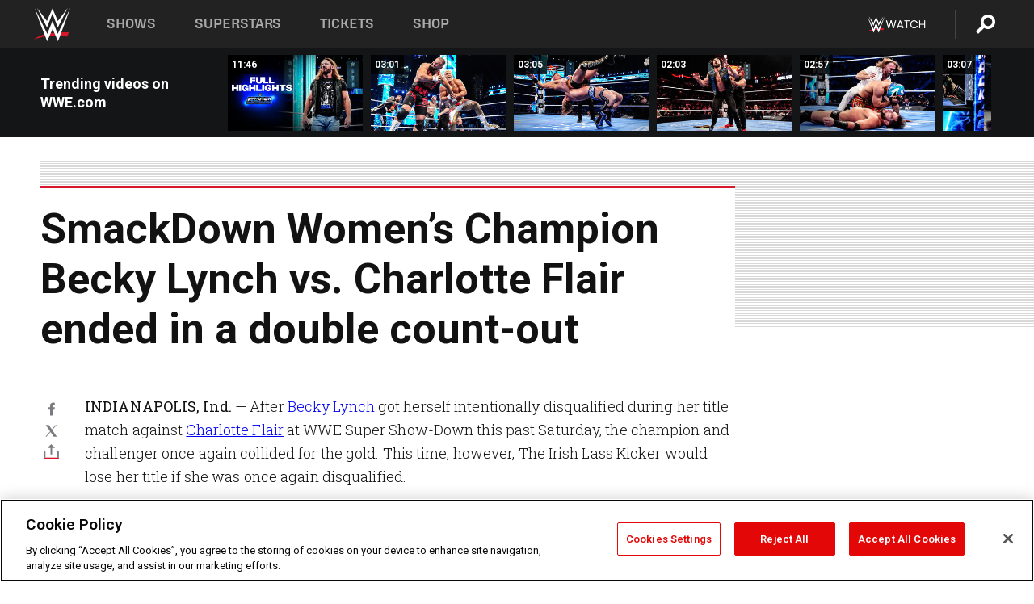

--- FILE ---
content_type: text/html; charset=UTF-8
request_url: https://www.wwe.com/shows/smackdown/2018-10-09/article/becky-lynch-vs-charlotte-flair
body_size: 18269
content:
<!DOCTYPE html>
<html lang="en" dir="ltr" prefix="og: https://ogp.me/ns#">
  <head>
    <meta charset="utf-8" />
<link rel="icon" href="/favicon.ico" type="image/x-icon" />
<meta name="description" content="SmackDown Women&#039;s Champion Becky Lynch defended the title against Charlotte Flair on SmackDown LIVE. " />
<link rel="shortlink" href="https://www.wwe.com/shows/smackdown/2018-10-09/article/becky-lynch-vs-charlotte-flair" />
<link rel="canonical" href="https://www.wwe.com/shows/smackdown/2018-10-09/article/becky-lynch-vs-charlotte-flair" />
<link rel="image_src" href="https://www.wwe.com/f/styles/wwe_large/public/all/2018/10/002_SD_10092018dg_0219--b52885e234ef29c570132c1629554201.jpg" />
<meta property="og:site_name" content="WWE" />
<meta property="og:type" content="article" />
<meta property="og:url" content="https://www.wwe.com/shows/smackdown/2018-10-09/article/becky-lynch-vs-charlotte-flair" />
<meta property="og:title" content="SmackDown Women’s Champion Becky Lynch vs. Charlotte Flair ended in a double count-out" />
<meta property="og:description" content="SmackDown Women&#039;s Champion Becky Lynch defended the title against Charlotte Flair on SmackDown LIVE. " />
<meta property="og:image" content="https://www.wwe.com/f/styles/og_image/public/all/2018/10/002_SD_10092018dg_0219--b52885e234ef29c570132c1629554201.jpg" />
<meta property="fb:app_id" content="295666513781415" />
<meta name="twitter:card" content="summary_large_image" />
<meta name="twitter:description" content="SmackDown Women&#039;s Champion Becky Lynch defended the title against Charlotte Flair on SmackDown LIVE. " />
<meta name="twitter:site" content="@wwe" />
<meta name="twitter:title" content="SmackDown Women’s Champion Becky Lynch vs. Charlotte Flair ended in a double count-out" />
<meta name="twitter:image" content="https://www.wwe.com/f/styles/wwe_large/public/all/2018/10/002_SD_10092018dg_0219--b52885e234ef29c570132c1629554201.jpg" />
<meta name="twitter:app:name:iphone" content="WWE" />
<meta name="twitter:app:id:iphone" content="551798799" />
<meta name="twitter:app:name:ipad" content="WWE" />
<meta name="twitter:app:id:ipad" content="551798799" />
<meta name="twitter:app:name:googleplay" content="WWE" />
<meta name="twitter:app:id:googleplay" content="com.wwe.universe" />
<meta name="apple-itunes-app" content="app-id=551798799, affiliate-data=KCBikRHks4I, app-argument=https://www.wwe.com" />
<meta name="Generator" content="Drupal 10 (https://www.drupal.org)" />
<meta name="MobileOptimized" content="width" />
<meta name="HandheldFriendly" content="true" />
<meta name="viewport" content="width=device-width, initial-scale=1, shrink-to-fit=no" />
<script> var googletag = googletag || {};
    googletag.cmd = googletag.cmd || []; </script>
<!-- Google Tag Manager -->
<script>
var ga_dev_acctlist = "qa-www,qa-wwe,integration-,stage,cube,ion,proxy,codeandtheory,jenkins,tyr,kyte,cloud,compute,net,ec2,qa-www-aws";
var ga_devid = "GTM-KMHBSF";
var ga_liveid = "GTM-N7776B";

var wweGTMID = ga_liveid;
var data = ga_dev_acctlist.split(',');
var i = 0;
var l = data.length;
for (; i < l; i++) {
  if (location.hostname.indexOf(data[i]) > -1) {
    wweGTMID = ga_devid;
    break;
  }
}
var wwe_ga_dataLayer = [];
</script>
  <script>
    var Drupal = Drupal || { 'settings': {}, 'behaviors': {}, 'locale': {} };
    if (typeof(Drupal.behaviors.wweAnalytics) != 'undefined') {
      wwe_ga_dataLayer = Drupal.behaviors.wweAnalytics.setBaseData(wwe_ga_dataLayer);
    }
  </script>
  <script>(function(w,d,s,l,i){w[l]=w[l]||[];w[l].push({'gtm.start':new Date().getTime(),event:'gtm.js'});var f=d.getElementsByTagName(s)[0],j=d.createElement(s),dl=l!='dataLayer'?'&l='+l:'';j.async=true;j.src='https://www.googletagmanager.com/gtm.js?id='+i+dl;f.parentNode.insertBefore(j,f);})(window,document,'script','wwe_ga_dataLayer',wweGTMID);</script>
<!-- End Google Tag Manager -->
<noscript><!-- Google Tag Manager (noscript) -->
<iframe src="//www.googletagmanager.com/ns.html?id=GTM-N7776B" height="0" width="0" style="display:none;visibility:hidden"></iframe>
  <!-- End Google Tag Manager (noscript) --></noscript>
<div id="teconsent-holder"><div id='teconsent'></div>
</div>
<script src="https://cdn.cookielaw.org/scripttemplates/otSDKStub.js"  type="text/javascript" charset="UTF-8" data-domain-script="018eed9f-9812-7750-999b-302e8f68d077" data-dLayer-name="wwe_ga_dataLayer" ></script>
<script type="text/javascript">
function OptanonWrapper() { }
</script>
<script type="text/javascript">
document.addEventListener("DOMContentLoaded", function () {
    window.easternDay = new Intl.DateTimeFormat("en-US", {
        timeZone: "America/New_York",
        weekday: "long"
    }).format(new Date());

    window.easternHour = parseInt(new Intl.DateTimeFormat("en-US", {
        timeZone: "America/New_York",
        hour: "numeric",
        hour12: false
    }).format(new Date()));

    window.showaepopup = window.easternHour >= 0 && window.easternHour < 20;

    if (window.location.href.indexOf("ismobile=true") > 0 || localStorage.getItem('isMobile') == 'true') {
        localStorage.setItem('isMobile', true);
        jQuery("li.hamburger").hide();
        jQuery("li.pull-right").hide();
        jQuery("div.pane-distributed-footer").hide();
        jQuery("#mini-panel-header_navigation").css({ "display": "none" });
        jQuery('.wwe-highlights-videos--wrapper').css({ "display": "none" });
        jQuery('.events-header--video').css({ "display": "none" });
        jQuery('.events-header--content').css({ "padding-top": "30px" });
        jQuery("body").attr('style', 'padding-top: 0px !important');
    }
});
</script>
<script>
const hideButtons = () =>
  document.querySelectorAll('.account-button').forEach(el => el.style.display = 'none');

new MutationObserver(hideButtons).observe(document.documentElement, { childList: true, subtree: true });
document.addEventListener('DOMContentLoaded', hideButtons);
</script>
<style type="text/css">
@media screen AND ( max-width:800px )  { .wwe-page-header--title { font-size: 5.5vw !important; } }
span[class^="wwe-shows-hub--show-network__netflix"] {  width:4em; top: 6px; left: 8px; }
</style>
<script>
(function () {

  var ALLOWED_DOMAINS = ['www.wwe.com'];

  function isAllowedHost(host) {
    host = String(host || '').toLowerCase();
    for (var i = 0; i < ALLOWED_DOMAINS.length; i++) {
      var d = String(ALLOWED_DOMAINS[i] || '').toLowerCase();
      if (!d) continue;
      if (host === d) return true;
      if (host.length > d.length && host.slice(-d.length - 1) === '.' + d) return true;
    }
    return false;
  }

  if (!isAllowedHost(window.location.hostname)) {
    return; 
  }

  function normalizeText(s) {

    return String(s || '')
      .replace(/\u00a0/g, ' ')
      .replace(/\s+/g, ' ')
      .replace(/^\s+|\s+$/g, '')
      .toUpperCase();
  }

  function adjustVendorLinks() {
    var anchors = document.querySelectorAll('a[href]');
    for (var i = 0; i < anchors.length; i++) {
      var a = anchors[i];
      var txt = normalizeText(a.textContent || a.innerText);

      if (txt === 'SIGN UP FOR PEACOCK') {
        if (a.parentNode) a.parentNode.removeChild(a);
        continue;
      }

      var raw = (a.getAttribute('href') || '').toLowerCase();
      var abs = (a.href || '').toLowerCase();
      if (raw.indexOf('peacocktv.com') !== -1 || abs.indexOf('peacocktv.com') !== -1) {
        var textNode = document.createTextNode(a.textContent || a.innerText || '');
        if (a.parentNode) a.parentNode.replaceChild(textNode, a);
      }
    }
  }

  if (document.readyState === 'loading') {
    document.addEventListener('DOMContentLoaded', adjustVendorLinks);
  } else {
    adjustVendorLinks();
  }
})();
</script>
<script type="text/javascript">
window.addEventListener('scroll', function() {
    document.querySelectorAll('.wwe-breaker--wrapper:not(.pageview-process)').forEach(div => {
        rect = div.getBoundingClientRect();
        windowHeight = window.innerHeight;
        if (rect.top <= (windowHeight / 2)-100 && rect.bottom >= (windowHeight / 2)-100) {
          div.classList.add('pageview-process');
          Drupal.behaviors.wweAnalytics.trackVirtualPageView(location.pathname, document.title);
        }
        
    });
});
</script>
<meta http-equiv="x-ua-compatible" content="ie=edge" />
<script src="https://player.wwe.com/release/v1.7.5/Player.js" type="text/javascript"></script>
<script src="https://imasdk.googleapis.com/js/sdkloader/ima3.js" type="text/javascript"></script>
<script src="https://imasdk.googleapis.com/js/sdkloader/ima3_dai.js" type="text/javascript"></script>
<script>window.a2a_config=window.a2a_config||{};a2a_config.callbacks=[];a2a_config.overlays=[];a2a_config.templates={};var a2a_config = a2a_config || {};
a2a_config.onclick = false;
a2a_config.icon_color = "#000";
a2a_config.exclude_services = [
      'amazon_wish_list', 'aol_mail', 'balatarin', 'bibsonomy', 'blogger', 'blogmarks', 'bluesky', 'bookmarks_fr', 'box_net', 'buffer', 'copy_link', 'diary_ru', 'diaspora', 'digg', 'diigo', 'douban', 'draugiem', 'evernote', 'facebook', 'fark', 'flipboard', 'folkd', 'gmail', 'google_classroom', 'google_translate', 'hacker_news', 'hatena', 'houzz', 'instapaper', 'kakao', 'known', 'line', 'linkedin', 'livejournal', 'mail_ru', 'mastodon', 'mendeley', 'meneame', 'message', 'messenger', 'mewe', 'micro_blog', 'mix', 'mixi', 'myspace', 'odnoklassniki', 'outlook_com', 'papaly', 'pinboard', 'pinterest', 'plurk', 'pocket', 'print', 'printfriendly', 'pusha', 'push_to_kindle', 'qzone', 'raindrop_io', 'reddit', 'rediff_mypage', 'refind', 'sina_weibo', 'sitejot', 'skype', 'slashdot', 'snapchat', 'stocktwits', 'svejo', 'symbaloo_bookmarks', 'teams', 'telegram', 'threema', 'trello', 'tumblr', 'twiddla', 'twitter', 'typepad', 'viber', 'vk', 'wechat', 'whatsapp', 'wordpress', 'wykop', 'xing', 'yahoo_mail', 'yummly', 'facebook_messenger', 'google_plus', 'float', 'google_gmail' ,'typepad_post','rediff','kindle_it','microsoft_teams','sms','x'];

a2a_config.prioritize = ["threads", "email"];
a2a_config.native_mobile_share = false;

// Set the Threads share endpoint to use the Web Intent URL
a2a_config.templates.threads = {
  // Use the standard Threads Web Intent URL
  url: 'https://www.threads.net/intent/post?url=${link}',
  // Optional: Remove any custom deep-link configuration if it exists
  // deep_link: null
};

// Disable post-share "Thanks for sharing" modal
a2a_config.thanks = {
    postShare: false,
};</script>
<style>.a2apage_wide.a2a_wide .a2a_more {
      display: none;
    }
#a2apage_dropdown #a2apage_mini_services a.a2a_i::after {
      content: none;
    }
#a2apage_dropdown #a2apage_mini_services a.a2a_i, i.a2a_i {
border : none !important;
line-height: 2;
}
#a2apage_dropdown {
      background-color: #000 !important;
}
#a2apage_dropdown #a2apage_mini_services .a2a_i {
      display: inline-block;
      width: 32px  !important;
      height: 32px  !important;
      overflow: hidden  !important;
    }
#a2apage_dropdown #a2apage_mini_services .a2a_i span {
      display: block;
      width: 100%  !important;
      height: 100%  !important;
    }
#a2apage_dropdown #a2apage_mini_services .a2a_i svg {
      width: 100%  !important;
      height: 100%  !important;
    }
 #a2apage_dropdown #a2apage_mini_services .a2a_i span::after {
      display: none !important;
    }

    .a2a_button_pinterest,
    .a2a_button_twitter,
    .a2a_button_tumblr {
      background-color: gray !important;
      color: gray !important;
      filter: grayscale(100%) !important;
      width: 32px;
      height: 32px;
    }
    .a2a_button_facebook::before,
    .a2a_button_pinterest::before,
    .a2a_button_twitter::before,
    .a2a_button_tumblr::before {
      content: "" !important;
    }
.a2a_floating_style {
    background-color: #f0f0f0; /* Example background color */
    border: 1px solid #ddd; /* Optional border styling */
}

.a2a_floating_style .a2a_button {
    background-color: #ff6347; /* Example button color */
    color: white; /* Text color for the buttons */
}

.a2a_floating_style .a2a_button:hover {
    background-color: #ff4500; /* Hover effect color */
}

//* Main social buttons */
.a2a_button_facebook, .a2a_button_x {
  display: inline-block;
  margin-right: 0px;
  background-size: contain;
  width: 34px;
  height: 24px;
}

/* Custom tooltip container */
.custom-tooltip {
  position: relative;
  display: inline-block;
  padding-left:10px;
}

/* Tooltip text (hidden by default) */
.tooltiptext {
  display: none;
  position: absolute;
  background-color: #fff;
  border: 1px solid #ccc;
  box-shadow: 0 0 10px rgba(0,0,0,0.1);
  margin-top: 10px;
  padding: 10px;
  list-style: none;
  z-index: 1000;
}

/* Tooltip items */
.tooltiptext li {
  margin-bottom: 5px;
}

.tooltiptext li:last-child {
  margin-bottom: 0;
}

/* Toggle button */
.icon-svg.social-menu-toggle {
  cursor: pointer;
  display: inline-block;
  vertical-align: middle;
}

.icon-svg.social-menu-toggle svg {
  fill: #000;
  width: 24px;
  height: 24px;
}

/* Adjustments to tooltip appearance */
.tooltiptext a {
  display: inline-block;
  width: 24px;
  height: 24px;
  background-size: contain;
  background-repeat: no-repeat;
}</style>

    <title>SmackDown Women’s Champion Becky Lynch vs. Charlotte Flair ended in a double count-out | WWE</title>
    <link rel="stylesheet" media="all" href="/f/css/css_sWxp5E4hlVi6ztjgESLnZV-azXMYFtZjs3e8nKVhqqY.css?delta=0&amp;language=en&amp;theme=wwe_theme&amp;include=[base64]" />
<link rel="stylesheet" media="all" href="https://player.wwe.com/release/v1.7.5/Player.css" />
<link rel="stylesheet" media="all" href="/f/css/css_599zXgbu_K3FoqEGD0DxLSKri6E3UJs5HqVZ6o-2OO0.css?delta=2&amp;language=en&amp;theme=wwe_theme&amp;include=[base64]" />
<link rel="stylesheet" media="all" href="/f/css/css_nvIALpMWF-PJcuXDg5rq2-RSFa3LFRnR0A4YYoLht4A.css?delta=3&amp;language=en&amp;theme=wwe_theme&amp;include=[base64]" />
<link rel="stylesheet" media="all" href="//use.fontawesome.com/releases/v5.13.0/css/all.css" />
<link rel="stylesheet" media="all" href="/f/css/css_zFo3DGVRIjXdSBAN4A9bO4tNmYeHfZGBP1ToN1lObOs.css?delta=5&amp;language=en&amp;theme=wwe_theme&amp;include=[base64]" />

    
  </head>
  <body class="exclude-node-title layout-no-sidebars page-node-40049871 path-node node--type-article">
    <a href="#main-content" class="visually-hidden-focusable" aria-label="main-content">
      Skip to main content
    </a>
    
      <div class="dialog-off-canvas-main-canvas" data-off-canvas-main-canvas>
            
  <div id="page-wrapper">
    <div id="page">
          <header id="header" class="header" role="banner" aria-label="Site header">
                                        <nav class="navbar navbar-dark bg-primary navbar-expand-lg" id="navbar-main" aria-label="main-navigation">
                                      <a href="/" title="Home" rel="home" class="navbar-brand">
              <img src="/themes/custom/wwe_theme/logo.svg" alt="Home" class="img-fluid d-inline-block align-top" />
            
    </a>
    

                                  <button class="navbar-toggler collapsed" type="button" data-bs-toggle="collapse" data-bs-target="#CollapsingNavbar" aria-controls="CollapsingNavbar" aria-expanded="false" aria-label="Toggle navigation"><span class="navbar-toggler-icon"></span></button>
                  <div class="collapse navbar-collapse justify-content-end" id="CollapsingNavbar">
                                          <nav role="navigation" aria-labelledby="block-wwe-theme-main-menu-menu" id="block-wwe-theme-main-menu" class="block block-menu navigation menu--main">
            
  <h2 class="visually-hidden" id="block-wwe-theme-main-menu-menu">Main navigation</h2>
  

        
              <ul class="clearfix nav navbar-nav" data-component-id="bootstrap_barrio:menu_main">
                    <li class="nav-item">
                          <a href="/shows" class="nav-link nav-link--shows" data-drupal-link-system-path="node/50000001">Shows</a>
              </li>
                <li class="nav-item">
                          <a href="/superstars" class="nav-link nav-link--superstars" data-drupal-link-system-path="node/50000002">Superstars</a>
              </li>
                <li class="nav-item">
                          <a href="/events" class="nav-link nav-link--events" data-drupal-link-system-path="node/50000003">Tickets</a>
              </li>
                <li class="nav-item">
                          <a href="https://shop.wwe.com/en/?_s=bm-HP-WWEcom-Shop-Main_Nav-2022" class="nav-link nav-link-https--shopwwecom-en--sbm-hp-wwecom-shop-main-nav-2022">Shop</a>
              </li>
        </ul>
  



  </nav>
<div id="block-wwe-theme-mainmenuaccountblock" class="block block-wwe-global-panes block-main-menu-account-block">
  
    
      <div class="content">
          <nav class="wwe-header-navigation">
        <div class="desktop-menu">
            <div class="pull-right wwe-geo-group">
                                                                        <div class="network-promo-component network-promo-button element-invisible wwe-geo-element" data-countries="ao,at,be,bj,bw,bf,bi,cv,kh,cm,cf,km,cg,ci,cd,gq,er,sz,et,fr,gf,pf,tf,ga,gm,de,gh,gn,gw,va,it,jp,ke,kr,ls,lr,li,lu,mg,mw,ml,mu,yt,mz,na,nc,ne,ng,ph,re,rw,sh,mf,pm,sm,st,sn,sc,sl,za,ch,tz,tg,ug,wf,zm,zw" data-include="in" data-color="#D0021B" tabindex="0">
                        <img src="/f/styles/scaleto240with/public/all/2022/09/nav-Network-WWENetwork%402x--27641c123206feea4d9cfe8b2fa1406e.png" alt="Watch on WWE Network" title="Watch on WWE Network" class="network-logo">
                        <div class="network-promo">
                                        <p>Watch every Premium Live Event and get unlimited access to WWE&#039;s premium content - available to you anywhere, anytime, on any device.</p>
                        <a class="wwe-button button-default" href="https://www.wwe.com/wwenetwork?utm_source=wwecom&amp;utm_medium=nav&amp;utm_campaign=evergreen" target="_blank">Go to WWE Network</a>
            </div>
        </div>
    
                                                        <div class="network-promo-component network-promo-button element-invisible wwe-geo-element" data-countries="zz" data-include="ex" data-color="" tabindex="0">
                        <img src="/f/styles/scaleto240with/public/all/2025/01/netflixWWE_192x48--ab18e68e7aa037bceceac17f0fbe4bcd.png" alt="" title="" class="network-logo">
                        <div class="network-promo">
                                        <p>Watch every Premium Live Event and enjoy some of your favorite WWE content on Netflix</p>
                        <a class="wwe-button button-default" href="https://www.netflix.com/title/81788927" target="_blank">Go to Netflix</a>
            </div>
        </div>
    
                                                        <div class="network-promo-component network-promo-button element-invisible wwe-geo-element" data-countries="zz" data-include="in" data-color="#c48942 " tabindex="0">
                        <img src="/f/styles/scaleto240with/public/all/2023/01/nav-network-WatchOnSonyLiv-CTA-183x48--760f6aa68e476bb3003fc045c38705a0.png" alt="Watch on Sony LIV " title="Watch on Sony LIV " class="network-logo">
                        <div class="network-promo">
                                        <p>Visit Sony LIV to sign in or sign up and enjoy WWE&#039;s premium content. </p>
                        <a class="wwe-button button-default" href="https://www.sonyliv.com/signin?utm_source=wwe&amp;utm_medium=referral&amp;utm_campaign=wwe_acq&amp;utm_term=go_to_sonyliv" target="_blank">Go to Sony LIV </a>
            </div>
        </div>
    
                                                        <div class="network-promo-component network-promo-button element-invisible wwe-geo-element" data-countries="zzz" data-include="in" data-color="#0181C4" tabindex="0">
                        <img src="/f/styles/scaleto240with/public/all/2023/01/nav-Network-Flow-CTA--f8b50f2dde73e4e7e185be36eeb510e5.png" alt="Flow" title="Flow" class="network-logo">
                        <div class="network-promo">
                                        <p>Watch WrestleMania and other WWE Premium Live Events on Flow.</p>
                        <a class="wwe-button button-default" href="https://www.flowsports.co" target="_blank">Go to Flow</a>
            </div>
        </div>
    
                                                        <div class="network-promo-component network-promo-button element-invisible wwe-geo-element" data-countries="us,as,gu,mp,pr,vi,um" data-include="in" data-color="red" tabindex="0">
                        <img src="/f/styles/scaleto240with/public/2025/09/watch-wwe-flat-horizontal-white-220x46.png" alt="How to Watch" title="How to Watch" class="network-logo">
                        <div class="network-promo">
                                        <p>Learn how to access and stream WWE content online, including every WWE Premium Live Event, your favorite shows, historical and recent, and even watch Raw live. </p>
                        <a class="wwe-button button-default" href="https://wwenetwork.com" target="_blank">Learn More</a>
            </div>
        </div>
    
                                                    <div class="vertical-break"></div>
                <div class="account-button"></div>
                <span class="search">
                    <a href="/search">
                        <img class="icon" title="Search icon" alt="If you hit on this search icon then you will be redirected to https://watch.wwe.com/search" src="/modules/custom/wwe_global_panes/assets/img/search-thicc.svg">
                    </a>
                </span>
            </div>
        </div>

                    <ul class='mobile-menu wwe-geo-group'>
                                                <li class="element-invisible wwe-geo-element network-promo-component" data-countries="ao,at,be,bj,bw,bf,bi,cv,kh,cm,cf,km,cg,ci,cd,gq,er,sz,et,fr,gf,pf,tf,ga,gm,de,gh,gn,gw,va,it,jp,ke,kr,ls,lr,li,lu,mg,mw,ml,mu,yt,mz,na,nc,ne,ng,ph,re,rw,sh,mf,pm,sm,st,sn,sc,sl,za,ch,tz,tg,ug,wf,zm,zw" data-include="in" data-color="#D0021B">
            <div class="mobile-network-promo">
                <div class="mobile-network-promo_image">
                                            <img src="/f/styles/scaleto240with/public/all/2022/09/nav-Network-WWENetwork%402x--27641c123206feea4d9cfe8b2fa1406e.png" height="24" alt="Watch on WWE Network" title="Watch on WWE Network">
                                                        </div>
                                    <div class="mobile-network-promo_text">Watch every Premium Live Event and get unlimited access to WWE&#039;s premium content - available to you anywhere, anytime, on any device.</div>
                                <a class="wwe-button button-promo button-default" href="https://www.wwe.com/wwenetwork?utm_source=wwecom&amp;utm_medium=nav&amp;utm_campaign=evergreen" target="_blank">Go to WWE Network</a>
            </div>
        </li>
    
                                                <li class="element-invisible wwe-geo-element network-promo-component" data-countries="zz" data-include="ex" data-color="">
            <div class="mobile-network-promo">
                <div class="mobile-network-promo_image">
                                            <img src="/f/styles/scaleto240with/public/all/2025/01/netflixWWE_192x48--ab18e68e7aa037bceceac17f0fbe4bcd.png" height="24" alt="" title="">
                                                        </div>
                                    <div class="mobile-network-promo_text">Watch every Premium Live Event and enjoy some of your favorite WWE content on Netflix</div>
                                <a class="wwe-button button-promo button-default" href="https://www.netflix.com/title/81788927" target="_blank">Go to Netflix</a>
            </div>
        </li>
    
                                                <li class="element-invisible wwe-geo-element network-promo-component" data-countries="zz" data-include="in" data-color="#c48942 ">
            <div class="mobile-network-promo">
                <div class="mobile-network-promo_image">
                                            <img src="/f/styles/scaleto240with/public/all/2023/01/nav-network-WatchOnSonyLiv-CTA-183x48--760f6aa68e476bb3003fc045c38705a0.png" height="24" alt="Watch on Sony LIV " title="Watch on Sony LIV ">
                                                        </div>
                                    <div class="mobile-network-promo_text">Visit Sony LIV to sign in or sign up and enjoy WWE&#039;s premium content. </div>
                                <a class="wwe-button button-promo button-default" href="https://www.sonyliv.com/signin?utm_source=wwe&amp;utm_medium=referral&amp;utm_campaign=wwe_acq&amp;utm_term=go_to_sonyliv" target="_blank">Go to Sony LIV </a>
            </div>
        </li>
    
                                                <li class="element-invisible wwe-geo-element network-promo-component" data-countries="zzz" data-include="in" data-color="#0181C4">
            <div class="mobile-network-promo">
                <div class="mobile-network-promo_image">
                                            <img src="/f/styles/scaleto240with/public/all/2023/01/nav-Network-Flow-CTA--f8b50f2dde73e4e7e185be36eeb510e5.png" height="24" alt="Flow" title="Flow">
                                                        </div>
                                    <div class="mobile-network-promo_text">Watch WrestleMania and other WWE Premium Live Events on Flow.</div>
                                <a class="wwe-button button-promo button-default" href="https://www.flowsports.co" target="_blank">Go to Flow</a>
            </div>
        </li>
    
                                                <li class="element-invisible wwe-geo-element network-promo-component" data-countries="us,as,gu,mp,pr,vi,um" data-include="in" data-color="red">
            <div class="mobile-network-promo">
                <div class="mobile-network-promo_image">
                                            <img src="/f/styles/scaleto240with/public/2025/09/watch-wwe-flat-horizontal-white-220x46.png" height="24" alt="How to Watch" title="How to Watch">
                                                        </div>
                                    <div class="mobile-network-promo_text">Learn how to access and stream WWE content online, including every WWE Premium Live Event, your favorite shows, historical and recent, and even watch Raw live. </div>
                                <a class="wwe-button button-promo button-default" href="https://wwenetwork.com" target="_blank">Learn More</a>
            </div>
        </li>
    
                            </ul>
            <div class="mobile-menu-underlay"></div>
            </nav>
    </div>
  </div>


                                                          </div>
                                                          </nav>
                        </header>
                  <div class="highlighted">
          <aside class="container-fluid section clearfix" role="complementary">
              <div data-drupal-messages-fallback class="hidden"></div>


          </aside>
        </div>
                  <div id="main-wrapper" class="layout-main-wrapper clearfix">
                  <div id="main" class="container-fluid">
            
            <div class="row row-offcanvas row-offcanvas-left clearfix">
                                  <main class="main-content col" id="content" role="main" >
                  <section class="section">
                                    <a href="#main-content" id="main-content" aria-label="main-content" tabindex="-1"></a>
                      <div id="block-wwe-theme-content" class="block block-system block-system-main-block">
  
    
      <div class="content">
      

<article class="node node--type-article node--view-mode-full clearfix">
  <header>
    
        
      </header>
  <div class="node__content clearfix">
      <div class="layout layout--onecol">
    <div  class="layout__region layout__region--content">
      
<div class="block-inline-blockvideo-playlist-carousel-title-content-wrapper">

<div class="block block-layout-builder block-inline-blockvideo-playlist-carousel wwe-highlights-videos--header">
  
    <h2 class="wwe-hightlight-videos--title"></h2>
  
      <div class="content">
      <div class="wwe-highlights-videos--wrapper wwe-header--explorer js-hide" data-vr-zone="Highlight Videos" data-context="40049871">
  <div class="wwe-hightlight-videos--inner">
  
  <div class="wwe-highlight-videos--videos-wrapper">
    <div class="wwe-hightlight-videos--carousel"></div>
  </div>
  </div>
</div>
    </div>
    </div>
  
</div>

    </div>
  </div>
  <div class="layout layout--onecol">
    <div  class="layout__region layout__region--content">
      <div class="views-element-container block block-views block-views-blockbreaking-news-breaking-news">
  
    
      <div class="content">
      <div><div class="breaking-news jh-hide d-none view view-breaking-news view-id-breaking_news view-display-id-breaking_news js-view-dom-id-5e66169a1d67a1a8125f27755741b837a4543ee39f4743899b4015dfcf801c1a">
  
    
      
  
          </div>
</div>

    </div>
  </div>
<div class="block block-wwe-ads block-ads-header">
  
    
      <div class="content">
      <div id="wwe-ad-header-194005131" class="wwe-ad-header" alt="Advertisement" role="dialog" aria-label="Advertisement"></div><div class="wwe-ad-interstitial" id="wwe-ad-interstitial-470540311"></div>
    </div>
  </div>

    </div>
  </div>
  <div class="layout layout--twocol-section layout--twocol-section--75-25">

          <div  class="layout__region layout__region--first">
        <div class="block block-wwe-ads block-ads-rail">
  
    
      <div class="content">
        <div class="l-hybrid-col-frame_rail-wrap hybrid-col-frame_rail-wrap">
      <div class="l-hybrid-col-frame_rail hybrid-col-frame_rail frame-rail-1">
      <div class="wwe-ad--rail wwe-ad--rail-1 rand-block" alt="Advertisement" role="dialog" aria-label="Advertisement"><div id="wwe-ad-rail-471654945"></div></div></div></div>
    </div>
  </div>
<div class="block block-layout-builder block-field-blocknodearticletitle">
  
    
      <div class="content">
      <span class="field field--name-title field--type-string field--label-above">SmackDown Women’s Champion Becky Lynch vs. Charlotte Flair ended in a double count-out</span>

    </div>
  </div>
<div class="block block-addtoany block-addtoany-block">
  
    
      <div class="content">
      <span class="a2a_kit a2a_kit_size_20 addtoany_list" data-a2a-url="https://www.wwe.com/shows/smackdown/2018-10-09/article/becky-lynch-vs-charlotte-flair" data-a2a-title="SmackDown Women’s Champion Becky Lynch vs. Charlotte Flair ended in a double count-out"><a class="a2a_button_facebook" aria-label="Facebook"><svg fill="#FFFFFF" xmlns="http://www.w3.org/2000/svg"  viewBox="0 0 24 24" width="24px" height="24px"><path d="M17.525,9H14V7c0-1.032,0.084-1.682,1.563-1.682h1.868v-3.18C16.522,2.044,15.608,1.998,14.693,2 C11.98,2,10,3.657,10,6.699V9H7v4l3-0.001V22h4v-9.003l3.066-0.001L17.525,9z"/></svg></a><a class="a2a_button_x"  aria-label="X"><svg fill="#FFFFFF" xmlns="http://www.w3.org/2000/svg"  viewBox="0 0 50 50" width="24px" height="24px"><path d="M 6.9199219 6 L 21.136719 26.726562 L 6.2285156 44 L 9.40625 44 L 22.544922 28.777344 L 32.986328 44 L 43 44 L 28.123047 22.3125 L 42.203125 6 L 39.027344 6 L 26.716797 20.261719 L 16.933594 6 L 6.9199219 6 z"/></svg></a><a class="a2a_dd icon-svg social-menu-toggle" href="https://www.addtoany.com/share" data-tracking-label="social|toggle" aria-expanded="false" aria-controls="extra-icons"  aria-label="Toggle"><svg aria-labelledby="label-634" role="img" focusable="false" version="1.1" baseProfile="full" xmlns="http://www.w3.org/2000/svg" class="icon-svg--share" viewBox="0 0 63.3 64"><rect class="crs-bar" y="56.2" fill="#D7182A" width="63.3" height="7.8"></rect><rect class="uprgt-lft" y="30.5" fill="#7D7B80" width="7.4" height="26"></rect><rect class="uprgt-rgt" x="55.8" y="30.5" fill="#7D7B80" width="7.4" height="26"></rect><path class="arrow" fill="#7D7B80" d="M31.6,0L16,15.6h11.9v24.6c0,1.5,1.5,3.7,3.7,3.7s3.7-1.5,3.7-3.7V15.6h11.9L31.6,0z"></path><title id="label-634">More Share Options</title></svg></a><div class="mobile-social-toggle"><svg aria-labelledby="label-634" role="img" focusable="false" version="1.1" baseProfile="full" xmlns="http://www.w3.org/2000/svg" class="icon-svg--share" viewBox="0 0 63.3 64"><rect class="crs-bar" y="56.2" fill="#D7182A" width="63.3" height="7.8"></rect><rect class="uprgt-lft" y="30.5" fill="#7D7B80" width="7.4" height="26"></rect><rect class="uprgt-rgt" x="55.8" y="30.5" fill="#7D7B80" width="7.4" height="26"></rect><path class="arrow" fill="#7D7B80" d="M31.6,0L16,15.6h11.9v24.6c0,1.5,1.5,3.7,3.7,3.7s3.7-1.5,3.7-3.7V15.6h11.9L31.6,0z"></path><title id="label-634">More Share Options</title></svg></div><div class="mobile-social-overlay" style="display:none;"><div class="social-menu--head"><span>Share</span><button class="icon icon--replace icon-close js-track" data-tracking-label="social|mobile-close">close</button></div><a class="a2a_button_facebook mob-icon-fb"  aria-label="Facebook"><svg fill="#FFFFFF" xmlns="http://www.w3.org/2000/svg"  viewBox="0 0 24 24" width="24px" height="24px"><path d="M17.525,9H14V7c0-1.032,0.084-1.682,1.563-1.682h1.868v-3.18C16.522,2.044,15.608,1.998,14.693,2 C11.98,2,10,3.657,10,6.699V9H7v4l3-0.001V22h4v-9.003l3.066-0.001L17.525,9z"/></svg><span class="social-menu__channel">facebook</span></a><a class="a2a_button_x mob-icon-x"  aria-label="X"><svg fill="#FFFFFF" xmlns="http://www.w3.org/2000/svg"  viewBox="0 0 50 50" width="24px" height="24px"><path d="M 6.9199219 6 L 21.136719 26.726562 L 6.2285156 44 L 9.40625 44 L 22.544922 28.777344 L 32.986328 44 L 43 44 L 28.123047 22.3125 L 42.203125 6 L 39.027344 6 L 26.716797 20.261719 L 16.933594 6 L 6.9199219 6 z"/></svg><span class="social-menu__channel">x</span></a><a class="a2a_button_threads mob-icon-threads"  aria-label="Threads"><svg xmlns="http://www.w3.org/2000/svg" width="21px" height="21px" fill="currentColor" class="bi bi-threads" viewBox="0 0 16 16"><path d="M6.321 6.016c-.27-.18-1.166-.802-1.166-.802.756-1.081 1.753-1.502 3.132-1.502.975 0 1.803.327 2.394.948s.928 1.509 1.005 2.644q.492.207.905.484c1.109.745 1.719 1.86 1.719 3.137 0 2.716-2.226 5.075-6.256 5.075C4.594 16 1 13.987 1 7.994 1 2.034 4.482 0 8.044 0 9.69 0 13.55.243 15 5.036l-1.36.353C12.516 1.974 10.163 1.43 8.006 1.43c-3.565 0-5.582 2.171-5.582 6.79 0 4.143 2.254 6.343 5.63 6.343 2.777 0 4.847-1.443 4.847-3.556 0-1.438-1.208-2.127-1.27-2.127-.236 1.234-.868 3.31-3.644 3.31-1.618 0-3.013-1.118-3.013-2.582 0-2.09 1.984-2.847 3.55-2.847.586 0 1.294.04 1.663.114 0-.637-.54-1.728-1.9-1.728-1.25 0-1.566.405-1.967.868ZM8.716 8.19c-2.04 0-2.304.87-2.304 1.416 0 .878 1.043 1.168 1.6 1.168 1.02 0 2.067-.282 2.232-2.423a6.2 6.2 0 0 0-1.528-.161"/></svg><span class="social-menu__channel">threads</span></a><a class="a2a_button_email mob-icon-email"  aria-label="Email"><svg fill="#FFFFFF" xmlns="http://www.w3.org/2000/svg" viewBox="0 0 32 32"><path fill="#fff" d="M27 21.775v-9.9s-10.01 6.985-10.982 7.348C15.058 18.878 5 11.875 5 11.875v9.9c0 1.375.293 1.65 1.65 1.65h18.7c1.393 0 1.65-.242 1.65-1.65m-.017-11.841c0-1.002-.291-1.359-1.633-1.359H6.65c-1.38 0-1.65.429-1.65 1.43l.016.154s9.939 6.842 11 7.216C17.14 16.941 27 10.005 27 10.005z"></path></svg><span class="social-menu__channel">email</span></a></div></span>

    </div>
  </div>
<div class="block block-layout-builder block-field-blocknodearticlebody">
  
    
      <div class="content">
      
            <div class="clearfix text-formatted field field--name-body field--type-text-with-summary field--label-hidden field__item"><p>
	<strong>INDIANAPOLIS, Ind.</strong> — After <a class="wwe-wysiwyg--link" href="/superstars/becky-lynch">Becky Lynch</a> got herself intentionally disqualified during her title match against <a class="wwe-wysiwyg--link" href="/superstars/charlotte-flair">Charlotte Flair</a> at WWE Super Show-Down this past Saturday, the champion and challenger once again collided for the gold. This time, however, The Irish Lass Kicker would lose her title if she was once again disqualified.</p><p>
	The two bitter rivals picked up where they left off on Saturday, trading wicked haymakers at a breakneck pace. Both Superstars began to feel the ramifications of their recent ruckuses and were scrapping with everything they had to get an edge. At one point, Lynch grabbed her title and was seemingly ready to hightail it out of the arena. Charlotte would have none of it, however, and dragged her back.</p><p>
	Becky contemplated striking Flair with the title, and the referee seemingly considered disqualifying her, but Charlotte instead continued to engage, prompting the match to carry on. After a Bexploder and a wicked suplex by Becky and Charlotte on the outside of the ring, respectively, the two continued to slug it out and lost track of the referee’s 10-count in the heat of the battle, leading to a double count-out.</p><p>
	As the ladies continued to brawl after the count of 10, the fight spilled to the top of the stage, and The Queen savagely speared The Irish Lass Kicker right through the LED boards attached to the entranceway. Both Superstars were down, hurt and one thing was clear: There were no boundaries to how far this rivalry could go.</p>
</div>
      
    </div>
  </div>
<div class="block block-ct-article block-article-by-line">
  
    
      <div class="content">
      
<div class="wwe-article__byline--wrapper">
  <div class="wwe-article__byline">
                  <h3 class="wwe-article__byline--dateline">
          Published on <span class="byline-date">October 9, 2018</span>
        </h3>
      
      <div class="wwe-article__byline--info">
        <div class="wwe-article__byline--image">
            <picture>
                  <source srcset="/f/styles/wwe_1_1_m/public/all/2020/01/350x350_avatars_pappolla--2a88b4836a371ca16619d4c2a77fff55.jpg 1x" media="(min-width: 1025px)" type="image/jpeg" width="320" height="320"/>
              <source srcset="/f/styles/wwe_1_1_s/public/all/2020/01/350x350_avatars_pappolla--2a88b4836a371ca16619d4c2a77fff55.jpg 1x, /f/styles/wwe_1_1_m/public/all/2020/01/350x350_avatars_pappolla--2a88b4836a371ca16619d4c2a77fff55.jpg 2x" media="(min-width: 768px)" type="image/jpeg" width="120" height="120"/>
              <source srcset="/f/styles/wwe_1_1_s/public/all/2020/01/350x350_avatars_pappolla--2a88b4836a371ca16619d4c2a77fff55.jpg 1x" media="(max-width: 767.98px)" type="image/jpeg" width="120" height="120"/>
              <img width="320" height="320" alt="WWE Photo" src="/f/styles/wwe_1_1_m/public/all/2020/01/350x350_avatars_pappolla--2a88b4836a371ca16619d4c2a77fff55.jpg" title="SmackDown Women’s Champion Becky Lynch vs. Charlotte Flair ended in a double count-out" loading="lazy" />

  </picture>

        </div>

        <div class="wwe-article__byline--author">
          <span class="byline-author"> 
          Ryan Pappolla</span>
          <div class="wwe-article__byline--author-description">
            
          </div>
        </div>
      </div>
      </div>
</div>
    </div>
  </div>
<div class="block block-wwe-trending-video block-trending-video-block">
  
    
      <div class="content">
      
<div class="article-content-block">
  <h2 class="article-content-block--title">
    What's Trending on WWE.com  
  </h2>
  <div class="article-content-block--items">
          <div class="article-content-block--item"> 
        <div class="wwe-breaker--item-thumb  wwe-breaker--item-1 wwe-breaker--node-50004572 wwe-breaker--bundle-video">
                          <a href="/videos/1-hour-of-royal-rumble-entrances-wwe-playlist" aria-label="1+ hour of Royal Rumble entrances: WWE Playlist" class="wwe-breaker--item js-track js-video--btn icon-video wwe-feed-card--thumb video-play-large wwe-display-duration " data-vr-excerpttitle="" data-nid="50004572" data-playlist-id="0" data-tracking-label="contentTitle=1+ hour of Royal Rumble entrances: WWE Playlist|contentType=video|linkType=text|slot=1" >
                            <picture class ="node-type-video" title = "1+ hour of Royal Rumble entrances: WWE Playlist">
                    <source data-srcset="public://video/thumb/2026/01/playlistrr_ents_ntwk.jpg" srcset="/f/styles/wwe_16_9_l_fc/public/video/thumb/2026/01/playlistrr_ents_ntwk.jpg" media="(max-width: 1400px)">
                    <source data-srcset="public://video/thumb/2026/01/playlistrr_ents_ntwk.jpg" srcset="/f/styles/wwe_16_9_l_fc/public/video/thumb/2026/01/playlistrr_ents_ntwk.jpg" media="(max-width: 1200px)">
                    <source data-srcset = "public://video/thumb/2026/01/playlistrr_ents_ntwk.jpg" srcset="/f/styles/wwe_16_9_m_fc/public/video/thumb/2026/01/playlistrr_ents_ntwk.jpg" media="(max-width: 1025px)">
                    <source data-srcset = "public://video/thumb/2026/01/playlistrr_ents_ntwk.jpg" srcset="/f/styles/wwe_16_9_m_fc/public/video/thumb/2026/01/playlistrr_ents_ntwk.jpg" media="(max-width: 767px)">
                    <img data-srcset = "public://video/thumb/2026/01/playlistrr_ents_ntwk.jpg" srcset="/f/styles/wwe_16_9_xs/public/video/thumb/2026/01/playlistrr_ents_ntwk.jpg" alt="WWE Photo">
                </picture>
                                  <div class="js-video-duration" aria-hidden="true">24:05</div>
                              </a>
      </div>
      <div class="article-content-block--item--title">
        <a class="wwe-breaker--item js-video--btn js-track " aria-label="1+ hour of Royal Rumble entrances: WWE Playlist">
          1+ hour of Royal Rumble entrances: WWE Playlist
        </a>
        </div>
      </div>
          <div class="article-content-block--item"> 
        <div class="wwe-breaker--item-thumb  wwe-breaker--item-2 wwe-breaker--node-50004532 wwe-breaker--bundle-video">
                          <a href="/videos/25-greatest-royal-rumble-saves-wwe-top-10-special-edition-jan-25-2026" aria-label="25 greatest Royal Rumble saves: WWE Top 10 special edition, Jan. 25, 2026" class="wwe-breaker--item js-track js-video--btn icon-video wwe-feed-card--thumb video-play-large wwe-display-duration " data-vr-excerpttitle="" data-nid="50004532" data-playlist-id="0" data-tracking-label="contentTitle=25 greatest Royal Rumble saves: WWE Top 10 special edition, Jan. 25, 2026|contentType=video|linkType=text|slot=2" >
                            <picture class ="node-type-video" title = "25 greatest Royal Rumble saves: WWE Top 10 special edition, Jan. 25, 2026">
                    <source data-srcset="public://video/thumb/2026/01/top25rr_saves_ntwk_rev_1.jpg" srcset="/f/styles/wwe_16_9_l_fc/public/video/thumb/2026/01/top25rr_saves_ntwk_rev_1.jpg" media="(max-width: 1400px)">
                    <source data-srcset="public://video/thumb/2026/01/top25rr_saves_ntwk_rev_1.jpg" srcset="/f/styles/wwe_16_9_l_fc/public/video/thumb/2026/01/top25rr_saves_ntwk_rev_1.jpg" media="(max-width: 1200px)">
                    <source data-srcset = "public://video/thumb/2026/01/top25rr_saves_ntwk_rev_1.jpg" srcset="/f/styles/wwe_16_9_m_fc/public/video/thumb/2026/01/top25rr_saves_ntwk_rev_1.jpg" media="(max-width: 1025px)">
                    <source data-srcset = "public://video/thumb/2026/01/top25rr_saves_ntwk_rev_1.jpg" srcset="/f/styles/wwe_16_9_m_fc/public/video/thumb/2026/01/top25rr_saves_ntwk_rev_1.jpg" media="(max-width: 767px)">
                    <img data-srcset = "public://video/thumb/2026/01/top25rr_saves_ntwk_rev_1.jpg" srcset="/f/styles/wwe_16_9_xs/public/video/thumb/2026/01/top25rr_saves_ntwk_rev_1.jpg" alt="WWE Photo">
                </picture>
                                  <div class="js-video-duration" aria-hidden="true">18:35</div>
                              </a>
      </div>
      <div class="article-content-block--item--title">
        <a class="wwe-breaker--item js-video--btn js-track " aria-label="25 greatest Royal Rumble saves: WWE Top 10 special edition, Jan. 25, 2026">
          25 greatest Royal Rumble saves: WWE Top 10 special edition, Jan. 25, 2026
        </a>
        </div>
      </div>
          <div class="article-content-block--item"> 
        <div class="wwe-breaker--item-thumb  wwe-breaker--item-3 wwe-breaker--node-50004529 wwe-breaker--bundle-video">
                          <a href="/videos/director-s-cut-of-2018-men-s-royal-rumble-match" aria-label="Director&#039;s Cut of 2018 Men&#039;s Royal Rumble Match" class="wwe-breaker--item js-track js-video--btn icon-video wwe-feed-card--thumb video-play-large wwe-display-duration " data-vr-excerpttitle="" data-nid="50004529" data-playlist-id="0" data-tracking-label="contentTitle=Director&#039;s Cut of 2018 Men&#039;s Royal Rumble Match|contentType=video|linkType=text|slot=3" >
                            <picture class ="node-type-video" title = "Director&#039;s Cut of 2018 Men&#039;s Royal Rumble Match">
                    <source data-srcset="public://video/thumb/2026/01/directorscutrr2018_ntwk.jpg" srcset="/f/styles/wwe_16_9_l_fc/public/video/thumb/2026/01/directorscutrr2018_ntwk.jpg" media="(max-width: 1400px)">
                    <source data-srcset="public://video/thumb/2026/01/directorscutrr2018_ntwk.jpg" srcset="/f/styles/wwe_16_9_l_fc/public/video/thumb/2026/01/directorscutrr2018_ntwk.jpg" media="(max-width: 1200px)">
                    <source data-srcset = "public://video/thumb/2026/01/directorscutrr2018_ntwk.jpg" srcset="/f/styles/wwe_16_9_m_fc/public/video/thumb/2026/01/directorscutrr2018_ntwk.jpg" media="(max-width: 1025px)">
                    <source data-srcset = "public://video/thumb/2026/01/directorscutrr2018_ntwk.jpg" srcset="/f/styles/wwe_16_9_m_fc/public/video/thumb/2026/01/directorscutrr2018_ntwk.jpg" media="(max-width: 767px)">
                    <img data-srcset = "public://video/thumb/2026/01/directorscutrr2018_ntwk.jpg" srcset="/f/styles/wwe_16_9_xs/public/video/thumb/2026/01/directorscutrr2018_ntwk.jpg" alt="WWE Photo">
                </picture>
                                  <div class="js-video-duration" aria-hidden="true">04:18</div>
                              </a>
      </div>
      <div class="article-content-block--item--title">
        <a class="wwe-breaker--item js-video--btn js-track " aria-label="Director&#039;s Cut of 2018 Men&#039;s Royal Rumble Match">
          Director&#039;s Cut of 2018 Men&#039;s Royal Rumble Match
        </a>
        </div>
      </div>
          <div class="article-content-block--item"> 
        <div class="wwe-breaker--item-thumb  wwe-breaker--item-4 wwe-breaker--node-50004627 wwe-breaker--bundle-video">
                          <a href="/videos/top-10-saturday-night-s-main-event-moments-wwe-top-10-jan-24-2026" aria-label="Top 10 Saturday Night&#039;s Main Event moments: WWE Top 10, Jan. 24, 2026" class="wwe-breaker--item js-track js-video--btn icon-video wwe-feed-card--thumb video-play-large wwe-display-duration " data-vr-excerpttitle="" data-nid="50004627" data-playlist-id="0" data-tracking-label="contentTitle=Top 10 Saturday Night&#039;s Main Event moments: WWE Top 10, Jan. 24, 2026|contentType=video|linkType=text|slot=4" >
                            <picture class ="node-type-video" title = "Top 10 Saturday Night&#039;s Main Event moments: WWE Top 10, Jan. 24, 2026">
                    <source data-srcset="public://video/thumb/2026/01/top10snme01242026_ntwk.jpg" srcset="/f/styles/wwe_16_9_l_fc/public/video/thumb/2026/01/top10snme01242026_ntwk.jpg" media="(max-width: 1400px)">
                    <source data-srcset="public://video/thumb/2026/01/top10snme01242026_ntwk.jpg" srcset="/f/styles/wwe_16_9_l_fc/public/video/thumb/2026/01/top10snme01242026_ntwk.jpg" media="(max-width: 1200px)">
                    <source data-srcset = "public://video/thumb/2026/01/top10snme01242026_ntwk.jpg" srcset="/f/styles/wwe_16_9_m_fc/public/video/thumb/2026/01/top10snme01242026_ntwk.jpg" media="(max-width: 1025px)">
                    <source data-srcset = "public://video/thumb/2026/01/top10snme01242026_ntwk.jpg" srcset="/f/styles/wwe_16_9_m_fc/public/video/thumb/2026/01/top10snme01242026_ntwk.jpg" media="(max-width: 767px)">
                    <img data-srcset = "public://video/thumb/2026/01/top10snme01242026_ntwk.jpg" srcset="/f/styles/wwe_16_9_xs/public/video/thumb/2026/01/top10snme01242026_ntwk.jpg" alt="WWE Photo">
                </picture>
                                  <div class="js-video-duration" aria-hidden="true">10:25</div>
                              </a>
      </div>
      <div class="article-content-block--item--title">
        <a class="wwe-breaker--item js-video--btn js-track " aria-label="Top 10 Saturday Night&#039;s Main Event moments: WWE Top 10, Jan. 24, 2026">
          Top 10 Saturday Night&#039;s Main Event moments: WWE Top 10, Jan. 24, 2026
        </a>
        </div>
      </div>
          <div class="article-content-block--item"> 
        <div class="wwe-breaker--item-thumb  wwe-breaker--item-5 wwe-breaker--node-50004112 wwe-breaker--bundle-gallery">
                          <a href="/gallery/the-25-best-instagram-photos-of-the-week-jan-25-2026" aria-label="The 25 best Instagram photos of the week: Jan. 25, 2026" class="wwe-breaker--item js-track js-gallery--btn icon-gallery wwe-feed-card--thumb" data-vr-excerpttitle="" data-nid="50004112" data-playlist-id="0" data-tracking-label="contentTitle=25 best Instagram photos of the week|contentType=gallery|linkType=text|slot=5" >
                            <picture class ="node-type-gallery" title = "The 25 best Instagram photos of the week: Jan. 25, 2026">
                    <source data-srcset="public://2026/01/20260122_IGoftheWeek_FC.jpg" srcset="/f/styles/wwe_16_9_l_fc/public/2026/01/20260122_IGoftheWeek_FC.jpg" media="(max-width: 1400px)">
                    <source data-srcset="public://2026/01/20260122_IGoftheWeek_FC.jpg" srcset="/f/styles/wwe_16_9_l_fc/public/2026/01/20260122_IGoftheWeek_FC.jpg" media="(max-width: 1200px)">
                    <source data-srcset = "public://2026/01/20260122_IGoftheWeek_FC.jpg" srcset="/f/styles/wwe_16_9_m_fc/public/2026/01/20260122_IGoftheWeek_FC.jpg" media="(max-width: 1025px)">
                    <source data-srcset = "public://2026/01/20260122_IGoftheWeek_FC.jpg" srcset="/f/styles/wwe_16_9_m_fc/public/2026/01/20260122_IGoftheWeek_FC.jpg" media="(max-width: 767px)">
                    <img data-srcset = "public://2026/01/20260122_IGoftheWeek_FC.jpg" srcset="/f/styles/wwe_16_9_xs/public/2026/01/20260122_IGoftheWeek_FC.jpg" alt="WWE Photo">
                </picture>
                              </a>
      </div>
      <div class="article-content-block--item--title">
        <a class="wwe-breaker--item js-gallery--btn js-track " aria-label="The 25 best Instagram photos of the week: Jan. 25, 2026">
          The 25 best Instagram photos of the week: Jan. 25, 2026
        </a>
        </div>
      </div>
          <div class="article-content-block--item"> 
        <div class="wwe-breaker--item-thumb  wwe-breaker--item-6 wwe-breaker--node-50004415 wwe-breaker--bundle-video">
                          <a href="/videos/25-best-royal-rumble-returns-wwe-top-10-special-edition-jan-18-2026" aria-label="25 best Royal Rumble returns: WWE Top 10 special edition, Jan. 18, 2026" class="wwe-breaker--item js-track js-video--btn icon-video wwe-feed-card--thumb video-play-large wwe-display-duration " data-vr-excerpttitle="" data-nid="50004415" data-playlist-id="0" data-tracking-label="contentTitle=25 best Royal Rumble returns: WWE Top 10 special edition, Jan. 18, 2026|contentType=video|linkType=text|slot=6" >
                            <picture class ="node-type-video" title = "25 best Royal Rumble returns: WWE Top 10 special edition, Jan. 18, 2026">
                    <source data-srcset="public://video/thumb/2026/01/top25rr_returns_ntwk.jpg" srcset="/f/styles/wwe_16_9_l_fc/public/video/thumb/2026/01/top25rr_returns_ntwk.jpg" media="(max-width: 1400px)">
                    <source data-srcset="public://video/thumb/2026/01/top25rr_returns_ntwk.jpg" srcset="/f/styles/wwe_16_9_l_fc/public/video/thumb/2026/01/top25rr_returns_ntwk.jpg" media="(max-width: 1200px)">
                    <source data-srcset = "public://video/thumb/2026/01/top25rr_returns_ntwk.jpg" srcset="/f/styles/wwe_16_9_m_fc/public/video/thumb/2026/01/top25rr_returns_ntwk.jpg" media="(max-width: 1025px)">
                    <source data-srcset = "public://video/thumb/2026/01/top25rr_returns_ntwk.jpg" srcset="/f/styles/wwe_16_9_m_fc/public/video/thumb/2026/01/top25rr_returns_ntwk.jpg" media="(max-width: 767px)">
                    <img data-srcset = "public://video/thumb/2026/01/top25rr_returns_ntwk.jpg" srcset="/f/styles/wwe_16_9_xs/public/video/thumb/2026/01/top25rr_returns_ntwk.jpg" alt="WWE Photo">
                </picture>
                                  <div class="js-video-duration" aria-hidden="true">14:02</div>
                              </a>
      </div>
      <div class="article-content-block--item--title">
        <a class="wwe-breaker--item js-video--btn js-track " aria-label="25 best Royal Rumble returns: WWE Top 10 special edition, Jan. 18, 2026">
          25 best Royal Rumble returns: WWE Top 10 special edition, Jan. 18, 2026
        </a>
        </div>
      </div>
      </div>
</div>
    </div>
  </div>

      </div>
    
    
  </div>
  <div class="layout layout--onecol">
    <div  class="layout__region layout__region--content">
      <div class="block block-wwe-ads block-ads-footer">
  
    
      <div class="content">
      <div id="wwe-ad-footer-1727181773" class="wwe-ad-footer" alt="Advertisement" role="dialog" aria-label="Advertisement"></div>
    </div>
  </div>

    </div>
  </div>

  </div>
</article>

    </div>
  </div>


                  </section>
                </main>
                                        </div>
          </div>
              </div>
                <footer class="site-footer" aria-label="footer-navigation">
                  <div class="container-fluid">
                                      <div class="site-footer__bottom">
                  <section class="row region region-footer-fifth">
    <nav role="navigation" aria-labelledby="block-wwe-theme-footer-menu" id="block-wwe-theme-footer" class="block block-menu navigation menu--footer">
            
  <h2 class="visually-hidden" id="block-wwe-theme-footer-menu">Footer</h2>
  

        
              <ul class="clearfix nav flex-row" data-component-id="bootstrap_barrio:menu_columns">
                    <li class="nav-item menu-item--expanded">
                <span class="nav-link nav-link-">Corporate</span>
                                <ul class="flex-column">
                    <li class="nav-item">
                <a href="https://corporate.wwe.com/" class="nav-link nav-link-https--corporatewwecom-">Corporate</a>
              </li>
                <li class="nav-item">
                <a href="https://corporate.wwe.com/careers" class="nav-link nav-link-https--corporatewwecom-careers">Careers</a>
              </li>
                <li class="nav-item">
                <a href="https://corporate.wwe.com/impact" class="nav-link nav-link-https--corporatewwecom-impact">Impact</a>
              </li>
                <li class="nav-item">
                <a href="/main-help/contact-us" class="nav-link nav-link--main-help-contact-us" data-drupal-link-system-path="node/35000506">Contact</a>
              </li>
        </ul>
  
              </li>
                <li class="nav-item menu-item--expanded">
                <span class="nav-link nav-link-">WWE.com </span>
                                <ul class="flex-column">
                    <li class="nav-item">
                <a href="/news" class="nav-link nav-link--news" data-drupal-link-system-path="node/50000005">WWE News</a>
              </li>
                <li class="nav-item">
                <a href="/videos" class="nav-link nav-link--videos" data-drupal-link-system-path="node/50000007">WWE Videos</a>
              </li>
                <li class="nav-item">
                <a href="/photos" class="nav-link nav-link--photos" data-drupal-link-system-path="node/50000006">WWE Photos</a>
              </li>
                <li class="nav-item">
                <a href="https://onlocationexp.com/wwe?utm_source=wwe.com&amp;utm_medium=referral&amp;utm_campaign=wwe-footer" class="nav-link nav-link-https--onlocationexpcom-wweutm-sourcewwecomutm-mediumreferralutm-campaignwwe-footer">Priority Pass</a>
              </li>
        </ul>
  
              </li>
                <li class="nav-item menu-item--expanded">
                <span class="nav-link nav-link-">About</span>
                                <ul class="flex-column">
                    <li class="nav-item">
                <a href="/page/privacy-policy" class="nav-link nav-link--page-privacy-policy" data-drupal-link-system-path="node/35000502">Privacy Policy</a>
              </li>
                <li class="nav-item">
                <a href="/page/copyright" class="nav-link nav-link--page-copyright" data-drupal-link-system-path="node/35000505">Copyright</a>
              </li>
                <li class="nav-item">
                <a href="/page/terms-and-conditions" class="nav-link nav-link--page-terms-and-conditions" data-drupal-link-system-path="node/35000507">Terms of Use</a>
              </li>
                <li class="nav-item">
                <a href="" class="nav-link nav-link-">Your Privacy Choices</a>
              </li>
        </ul>
  
              </li>
                <li class="nav-item menu-item--expanded">
                <span class="nav-link nav-link-">Help </span>
                                <ul class="flex-column">
                    <li class="nav-item">
                <a href="/page/security-policy" class="nav-link nav-link--page-security-policy" data-drupal-link-system-path="node/40002086">Security</a>
              </li>
                <li class="nav-item">
                <a href="https://help.wwe.com/" class="nav-link nav-link-https--helpwwecom-">Help Center</a>
              </li>
                <li class="nav-item">
                <a href="/page/cookie-policy" class="nav-link nav-link--page-cookie-policy" data-drupal-link-system-path="node/40017960">Cookie Policy</a>
              </li>
                <li class="nav-item">
                <a href="https://help.wwe.com/Answer/Detail/18?utm_source=dotcom&amp;utm_medium=web&amp;utm_campaign=closed_captions&amp;utm_content=footer_link" class="nav-link nav-link-https--helpwwecom-answer-detail-18utm-sourcedotcomutm-mediumwebutm-campaignclosed-captionsutm-contentfooter-link">Closed Captions</a>
              </li>
        </ul>
  
              </li>
                <li class="nav-item menu-item--expanded">
                <span class="nav-link nav-link-">Global Sites </span>
                                <ul class="flex-column">
                    <li class="nav-item">
                <a href="https://arabic.wwe.com/" class="nav-link nav-link-https--arabicwwecom-">Arabic</a>
              </li>
        </ul>
  
              </li>
        </ul>
  



  </nav>
<div class="views-element-container block block-views block-views-blockfooter-section-block-1" id="block-wwe-theme-views-block-footer-section-block-1">
  
    
      <div class="content">
      <div><div class="view view-footer-section view-id-footer_section view-display-id-block_1 js-view-dom-id-b8a748982b9b1a88961d3fc9783d11064813ad51abe07a1363b80fe501cbc8fe">
  
    
      
      <div class="view-content row">
      
    <div>
    <div>
                      <div class="views-row"><div class="views-field views-field-nothing"><span class="field-content"><div class="footer-logo">
      <img src="/themes/custom/wwe_theme/logo.svg" alt="WWE Logo">
    </div></span></div></div>
            </div>
    </div>
  

    </div>
  
          </div>
</div>

    </div>
  </div>

  </section>

              </div>
                      </div>
              </footer>
          </div>
  </div>
  
  </div>

    
    <script type="application/json" data-drupal-selector="drupal-settings-json">{"path":{"baseUrl":"\/","pathPrefix":"","currentPath":"node\/40049871","currentPathIsAdmin":false,"isFront":false,"currentLanguage":"en"},"pluralDelimiter":"\u0003","suppressDeprecationErrors":true,"ajaxPageState":{"libraries":"[base64]","theme":"wwe_theme","theme_token":null},"ajaxTrustedUrl":[],"data":{"extlink":{"extTarget":true,"extTargetAppendNewWindowLabel":"(opens in a new window)","extTargetNoOverride":false,"extNofollow":false,"extTitleNoOverride":false,"extNoreferrer":false,"extFollowNoOverride":false,"extClass":"0","extLabel":"(link is external)","extImgClass":false,"extSubdomains":true,"extExclude":"(.wwe.)","extInclude":"(arabic\\.wwe\\.com)|(www\\.wwenetwork\\.com)|(network\\.wwe\\.com)|(www\\.wwe\\.com\\\/wwenetwork)|(r\\.wwe\\.mlb\\.services)","extCssExclude":"#wwe-ligthweight-network","extCssInclude":"","extCssExplicit":"","extAlert":false,"extAlertText":"This link will take you to an external web site. We are not responsible for their content.","extHideIcons":false,"mailtoClass":"0","telClass":"0","mailtoLabel":"(link sends email)","telLabel":"(link is a phone number)","extUseFontAwesome":false,"extIconPlacement":"append","extPreventOrphan":false,"extFaLinkClasses":"fa fa-external-link","extFaMailtoClasses":"fa fa-envelope-o","extAdditionalLinkClasses":"","extAdditionalMailtoClasses":"","extAdditionalTelClasses":"","extFaTelClasses":"fa fa-phone","whitelistedDomains":[],"extExcludeNoreferrer":""}},"WWE":{"language":"en","node_language":"en"},"ct_video":{"tolerance":"100","monetate_uuid":"0004384744","wwe_ct_video_autoplay_static_mp4":"\/modules\/custom\/ct_video\/assets\/media\/mp4-with-audio.mp4","player_url":"https:\/\/player.wwe.com\/release\/v1.7.5","cms_id":"2478363","mux_env_key":null,"mux_debug_mode":false,"mux_enabled":"0","disable_network_logo":"1"},"wwe_ads":{"ad_data":{"wwe-ad-footer-1727181773":{"type":"footer-ad","target":"wwe-ad-footer-1727181773","sizes":{"desktop":"[[970,90],[970,250]]","phone":false,"tablet":"[728, 90]"},"interstitial":false}}},"views":{"ajax_path":"\/views\/ajax","cleanurl":0,"ajaxViews":{"views_dom_id:5e66169a1d67a1a8125f27755741b837a4543ee39f4743899b4015dfcf801c1a":{"view_name":"breaking_news","view_display_id":"breaking_news","view_args":"","view_path":"\/node\/40049871","view_base_path":null,"view_dom_id":"5e66169a1d67a1a8125f27755741b837a4543ee39f4743899b4015dfcf801c1a","pager_element":0}}},"WWEVideoHighlights":{"nid":"40049871"},"ct_episode":{"day":"days","hour":"hours","min":"mins","sec":"secs"},"ct_match":{"day":"days","hour":"hours","min":"mins","sec":"secs"},"page":{"type":"article","nid":"40049871","site_name":"WWE","seo_special_character":""},"WWEAds":{"denv":"dev","dtemplate":"article","duniqueid":"40049871","dnetwork":"N","ddiva":"N","dppv":"N","uid":0,"dregion":"www.wwe.com","path":"\/shows\/smackdown\/2018-10-09\/article\/becky-lynch-vs-charlotte-flair","ddesktop2":"shows\/smackdown\/2018-10-09\/article\/becky-lynch-vs-charlotte-flair","ddesktop3":"NONE","ddesktop4":"NONE","ddesktop5":"NONE","lazyLoad":"400","railRefresh":"2000","adFrequency":"5","leaderStick":1500,"galleryRefresh":5000,"mobileRefresh":2000,"mobileNonPhotoRefresh":2000,"mobileNonPhotoSwipes":"1.5","cmsID":"2427","overrideVID":"0","dua":"n"},"custom_data":{"search_url":"\/search","wwe_login_hide":1,"wwe_login_countries_list":["RU","SY","IR","KP","CU"],"wwe_endeavor_api":"https:\/\/dce-frontoffice.imggaming.com","wwe_endeavor_api_key":"9f89308b-c273-44e4-b77e-a4c25d7b5b51"},"WWEPhotoGalleryB":{"language":"en","node_language":"en"},"ct_gallery":{"adFrequency":"5","nextGalleryText":"","hiResGallery":0,"hiResFullscreen":0},"user":{"uid":0,"permissionsHash":"0a15264661b7a3d97285f80390bd4a5a2c59435b20125a11151c2d200e3b78fb"}}</script>
<script src="/f/js/js_aYRPwdKfdFesr-NOoHebDvI2y0RwWcHakzDNQH2j_WU.js?scope=footer&amp;delta=0&amp;language=en&amp;theme=wwe_theme&amp;include=[base64]"></script>
<script src="https://static.addtoany.com/menu/page.js" defer></script>
<script src="/f/js/js_T5RUWtbwuic0jFFKV0w02rm4skn9XHJN2Ql-SLyjmE0.js?scope=footer&amp;delta=2&amp;language=en&amp;theme=wwe_theme&amp;include=[base64]"></script>
<script src="//securepubads.g.doubleclick.net/tag/js/gpt.js"></script>
<script src="/f/js/js_PyfqRrfwbfP6JbKkk26qa6dvdJxvzfrVcmx7khbbY7I.js?scope=footer&amp;delta=4&amp;language=en&amp;theme=wwe_theme&amp;include=[base64]"></script>

  </body>
</html>


--- FILE ---
content_type: text/html; charset=utf-8
request_url: https://www.google.com/recaptcha/api2/aframe
body_size: 267
content:
<!DOCTYPE HTML><html><head><meta http-equiv="content-type" content="text/html; charset=UTF-8"></head><body><script nonce="oTdHhyjdWM3YW0kT3DT37Q">/** Anti-fraud and anti-abuse applications only. See google.com/recaptcha */ try{var clients={'sodar':'https://pagead2.googlesyndication.com/pagead/sodar?'};window.addEventListener("message",function(a){try{if(a.source===window.parent){var b=JSON.parse(a.data);var c=clients[b['id']];if(c){var d=document.createElement('img');d.src=c+b['params']+'&rc='+(localStorage.getItem("rc::a")?sessionStorage.getItem("rc::b"):"");window.document.body.appendChild(d);sessionStorage.setItem("rc::e",parseInt(sessionStorage.getItem("rc::e")||0)+1);localStorage.setItem("rc::h",'1769910692320');}}}catch(b){}});window.parent.postMessage("_grecaptcha_ready", "*");}catch(b){}</script></body></html>

--- FILE ---
content_type: application/javascript; charset=utf-8
request_url: https://fundingchoicesmessages.google.com/f/AGSKWxUFqbMkMQHRo_K_77FCyGUr_GiSHExOUgBGVHaGW8a53kxLLul95f0Ifz2CoPH5A9gCrKPOgyRwJZ8oyYUkbNNCYl1_qgZhD8TSL9fH2i9RVVyyTm5VCex41IaNjrCzHzl2gIqcOwg3rnRspv1loYPa10zOEOd0ePd_rKHpk5tBD0DWGuH6IHY-8w2s/_&advtile=/adserving_/include/ad_/ad-loading./advert01.
body_size: -1284
content:
window['7f7580cb-8be9-4fbd-8aa8-7ee487885fce'] = true;

--- FILE ---
content_type: application/javascript
request_url: https://forms.zetaglobal.net/a4flkt7l2b/z9gd/87ff8b3f-80f2-420a-a2b7-4da4c711d78c/www.wwe.com/jsonp/z?cb=1769910692697&callback=__dgo5t2z91jtt68
body_size: 713
content:
__dgo5t2z91jtt68({"ts":1769910693256.0,"rand":767685,"da":"bg*br*al|Apple%bt*bm*bs*cb*bu*dl$0^j~m|131.0.0.0%v~d~f~primarySoftwareType|Robot%s~r~dg*e~b~dq*z|Blink%cn*ds*ba*ch*cc*n|Chrome%t~bl*ac~aa~g~y|macOS%ce*ah~bq*bd~dd*cq$0^cl*df*bp*ad|Desktop%bh*c~dc*dn*bi*ae~ci*cx*p~bk*de*bc*i~h|10.15.7%cd*w~cu*ck*l~u~partialIdentification*af~bz*db*ab*q~a*cp$0^dh*k|Apple%cr*ag|-","success":true,"geo":{"region_name":"Ohio","city":"Columbus","latitude":39.9625,"region_code":"OH","zipcode":"43215","longitude":-83.0061,"metro_code":535,"time_zone":"America/New_York","continent_name":"North America","country_name":"United States","ip":"18.188.211.123","continent_code":"NA","country_code":"US"}});